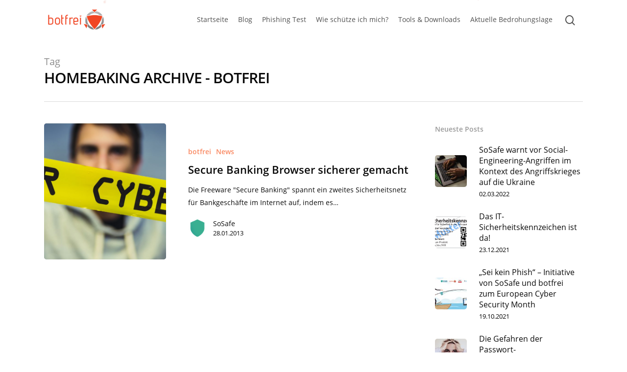

--- FILE ---
content_type: text/css; charset=UTF-8
request_url: https://botfrei.de/wp-content/themes/salient-child/style.css?ver=1.0.1597926068
body_size: 2125
content:
/*
Theme Name: Botfrei @ SoSafe Child Theme
Theme URI: https://sosafe.de
Template: salient
Author: zipjo @ sosafe
Author URI: https://sosafe.de
Description: This is a custom child theme for Salient, to be used for botfrei.de, maintained by zipjo @ sosafe.de
Version: 1.0.1597926068
Updated: 2020-08-20 14:21:08

*/


/* css-variables */

* {
	--botfrei-colors__orange: #F14624;
}

/* page specific css*/

/* self-protect page / custom tab-icons */

.botfrei-custom_page_self-protect--tabs >
.wpb_wrapper.tabbed >
.wpb_tabs_nav >
li i.fa {
	height: 2em;
	width: 2em;
	margin: 2px auto;
	background-position: center center;
	background-repeat: no-repeat;
	background-size: contain;
}
.botfrei-custom_page_self-protect--tabs >
.wpb_wrapper.tabbed >
.wpb_tabs_nav >
li i.fa:before {
	content: '';
}

.botfrei-custom_page_self-protect--tabs >
.wpb_wrapper.tabbed >
.wpb_tabs_nav >
li:nth-child(1)
i.fa {
	background-image: url("/wp-content/themes/salient-child/icons/guides_phishing-spam.png");
}
.botfrei-custom_page_self-protect--tabs >
.wpb_wrapper.tabbed >
.wpb_tabs_nav >
li:nth-child(2)
i.fa {
	background-image: url("/wp-content/themes/salient-child/icons/guides_ransomware.png");
}
.botfrei-custom_page_self-protect--tabs >
.wpb_wrapper.tabbed >
.wpb_tabs_nav >
li:nth-child(3)
i.fa {
	background-image: url("/wp-content/themes/salient-child/icons/guides_spam.png");
}
.botfrei-custom_page_self-protect--tabs >
.wpb_wrapper.tabbed >
.wpb_tabs_nav >
li:nth-child(4)
i.fa {
	background-image: url("/wp-content/themes/salient-child/icons/guides_online-banking.png");
}
.botfrei-custom_page_self-protect--tabs >
.wpb_wrapper.tabbed >
.wpb_tabs_nav >
li:nth-child(5)
i.fa {
	background-image: url("/wp-content/themes/salient-child/icons/guides_secure-passwords.png");
}
.botfrei-custom_page_self-protect--tabs >
.wpb_wrapper.tabbed >
.wpb_tabs_nav >
li:nth-child(6)
i.fa {
	background-image: url("/wp-content/themes/salient-child/icons/guides_wifi-lock.png");
}

/* ransomware-page - layout */
.botfrei-custom_page_ransomware--heading,
.botfrei-custom_page_ransomware--cards,
.botfrei-custom_page_ransomware--heading > .vc_column-inner,
.botfrei-custom_page_ransomware--cards > .vc_column-inner {
	height: unset !important;
}
@media (min-width: 690px) and (max-width: 1599px){
	.botfrei-custom_page_ransomware--cards .vc_col-sm-3 {
		width: 50%;
	}
}

/* Custom Button */

.nectar-post-grid-wrap a.load-more {
	font-weight: 600;
	border: 2px solid rgba(0,0,0,0.75);
	-webkit-transition: opacity .45s cubic-bezier(0.25, 1, 0.33, 1), transform .45s cubic-bezier(0.25, 1, 0.33, 1), border-color .45s cubic-bezier(0.25, 1, 0.33, 1), color .45s cubic-bezier(0.25, 1, 0.33, 1), background-color .45s cubic-bezier(0.25, 1, 0.33, 1), box-shadow .45s cubic-bezier(0.25, 1, 0.33, 1);
	transition: opacity .45s cubic-bezier(0.25, 1, 0.33, 1), transform .45s cubic-bezier(0.25, 1, 0.33, 1), border-color .45s cubic-bezier(0.25, 1, 0.33, 1), color .45s cubic-bezier(0.25, 1, 0.33, 1), background-color .45s cubic-bezier(0.25, 1, 0.33, 1), box-shadow .45s cubic-bezier(0.25, 1, 0.33, 1);
}
.nectar-post-grid-wrap a.load-more:hover {
	box-shadow: 0 20px 38px rgba(0, 0, 0, 0.16) !important;
	-ms-transform: translateY(-3px);
	transform: translateY(-3px);
	-webkit-transform: translateY(-3px);
}

/* custom nectar-fancy-box */

.botfrei-custom_page-home--fancybox .nectar-fancy-box .inner {
	align-self: flex-start;
	padding-top: 50px;
}
.botfrei-custom_page-home--fancybox .nectar-fancy-box .inner .hover-content {
  	color: var(--botfrei-colors__orange);
  }

.botfrei-custom_page-home--fancybox .nectar-fancy-box .box-bg:before,
.botfrei-custom_page-home--fancybox .nectar-fancy-box:before{
	background: linear-gradient(to bottom,rgba(15,15,15,0),rgba(15,15,15,.2) 100%) !important;
}
.botfrei-custom_page-home--fancybox .nectar-fancy-box.hovered:before {
	background: linear-gradient(to bottom,rgba(15,15,15,0),rgba(15,15,15,.12) 100%) !important;
}

/* customized flip-box */
.nectar-flip-box .flip-box-back .inner, .nectar-flip-box .flip-box-front .inner {
	padding: 25px;
}
/* custom nectar-fancy-box */
.botfrei-custom_page-home--fancy-box__sosafe,
.botfrei-custom_page-home--fancy-box__eyeo,
.botfrei-custom_page-home--fancy-box__eco {
	cursor: pointer;
}

/* custom nectar masonry blog */

.botfrei-custom_page-home--blog_masonry.nectar-post-grid-wrap .nectar-post-grid-item-bg {
	height: 25vh !important;
}
.botfrei-custom_page-home--blog_masonry .nectar-post-grid[data-columns="4"][data-grid-spacing="25px"] .nectar-post-grid-item:nth-child(1) {
	width: calc(50% - 50px);
}

@media only screen and (max-width: 690px){
	body .botfrei-custom_page-home--blog_masonry .nectar-post-grid[data-columns][data-grid-spacing] .nectar-post-grid-item:nth-child(1) {
		width: 100%;
	}
}

/* customized footer */

#footer-outer #footer-widgets > .container > .row {
	display: flex;
	justify-content: center;
}
#footer-outer #footer-widgets > .container > .row > .col {
	display: grid;
	grid-auto-columns: 4fr 2fr 2fr 1fr 1fr 2fr;
	width: 95%;
	max-width: 1600px;
	grid-gap: 3vh 0;
	text-align: left;
    font-weight: 600;
}
#footer-outer #footer-widgets > .container > .row > .col * {
	padding: 0;
	margin: 0;
}

#footer-outer #footer-widgets > .container > .row > .col > div:nth-child(1n) a {
	background-image: unset;
}

#footer-outer #footer-widgets > .container > .row > .col .textwidget {
	justify-content: center;
	display: flex;
}
#footer-outer #footer-widgets > .container > .row > .col > div:nth-child(1) .textwidget {
	flex-direction: row;
	align-items: center;
}
#footer-outer #footer-widgets > .container > .row > .col > div:nth-child(1) .textwidget h4 {
	font-size: 1.6rem;
	font-weight: 400;
	letter-spacing: .07rem;
}

#footer-outer #footer-widgets > .container > .row > .col > div:nth-child(3) a {
	position: relative;
}
#footer-outer #footer-widgets > .container > .row > .col > div:nth-child(3) a:after {
	-ms-transform-origin: 100% 0;
	-ms-transform: scaleX(0);
	-webkit-transform-origin: 100% 0;
	-webkit-transform: scaleX(0);
	-webkit-transition: -webkit-transform 0.35s cubic-bezier(0.52, 0.01, 0.16, 1);
	border-top: 2px solid  #f98962;
	bottom: -3px;
	content: '';
	display: block;
	left: 0;
	padding-bottom: inherit;
	position: absolute;
	transform-origin: 100% 0;
	transform: scaleX(0);
	transition: transform 0.35s cubic-bezier(0.52, 0.01, 0.16, 1);
	width: 100%;
}
#footer-outer #footer-widgets > .container > .row > .col > div:nth-child(3) a:hover:after {
	-ms-transform-origin: 0 0;
	-ms-transform: scaleX(1);
	-webkit-transform-origin: 0 0;
	-webkit-transform: scaleX(1);
	backface-visibility: hidden;
	transform-origin: 0 0;
	transform: scaleX(1);
}
#footer-outer #footer-widgets > .container > .row > .col > div:nth-child(4) h4 {
	width: 188px;
	margin: 0 auto;
}

#footer-outer #footer-widgets > .container > .row > .col > div:nth-child(5) .clients > div {
	padding: 0 1%;
}


@media (min-width: 1400px) {
	#footer-outer #footer-widgets > .container > .row > .col > div:nth-child(1) {
		grid-area: 1 / 1 / span 1 / span 2;
	}
	#footer-outer #footer-widgets > .container > .row > .col > div:nth-child(2) {
		grid-area: 1 / 3 / span 1 / span 1;
	}
	#footer-outer #footer-widgets > .container > .row > .col > div:nth-child(3) {
		grid-area: 1 / 4 / span 1 / span 2;
	}
	#footer-outer #footer-widgets > .container > .row > .col > div:nth-child(4) {
		grid-area: 1 / 6 / span 1 / span 1;
	}
	#footer-outer #footer-widgets > .container > .row > .col > div:nth-child(5) {
		grid-area: 2 / 1 / span 1 / span 6;
		margin: 0 5%;
	}
}
@media (min-width: 940px) and (max-width: 1399px) {
	#footer-outer #footer-widgets > .container > .row > .col > div:nth-child(1) {
		grid-area: 1 / 1 / span 1 / span 6;
	}
	#footer-outer #footer-widgets > .container > .row > .col > div:nth-child(2) {
		grid-area: 2 / 1 / span 1 / span 1;
	}
	#footer-outer #footer-widgets > .container > .row > .col > div:nth-child(3) {
		grid-area: 2 / 2 / span 1 / span 2;
	}
	#footer-outer #footer-widgets > .container > .row > .col > div:nth-child(4) {
		grid-area: 2 / 4 / span 1 / span 3;
	}
	#footer-outer #footer-widgets > .container > .row > .col > div:nth-child(5) {
		grid-area: 3 / 1 / span 1 / span 6;
		margin: 0 5%;
	}
}
@media (max-width: 939px) {
	#footer-outer #footer-widgets > .container > .row > .col .textwidget {
		text-align: center;
	}
	#footer-outer #footer-widgets > .container > .row > .col > div:nth-child(1) {
		grid-area: 1 / 1 / span 1 / span 6;
	}
	#footer-outer #footer-widgets > .container > .row > .col > div:nth-child(2) {
		grid-area: 2 / 1 / span 1 / span 6;
	}
	#footer-outer #footer-widgets > .container > .row > .col > div:nth-child(3) {
		grid-area: 3 / 1 / span 1 / span 6;
	}
	#footer-outer #footer-widgets > .container > .row > .col > div:nth-child(4) {
		grid-area: 4 / 1 / span 1 / span 6;
	}
	#footer-outer #footer-widgets > .container > .row > .col > div:nth-child(5) {
		grid-area: 5 / 1 / span 1 / span 6;
		margin: 0 5%;
	}
}

@media (min-width: 691px) and (max-width: 999px) {
	#footer-outer #footer-widgets .clients[class*="col"].no-carousel > div {
		width: 33%;
	}
}
@media (max-width: 400px) {
	#footer-outer #footer-widgets .clients[class*="col"].no-carousel > div {
		width: 80%;
	}
}

/* Custom Header Link Animation */
#header-outer[data-lhe="animated_underline"] header#top nav >ul.sf-menu >li.sfHover >a:after {
	-ms-transform-origin: 0 0;
	-webkit-transform-origin: 0 0;
	transform-origin: 0 0;
}
#header-outer[data-lhe="animated_underline"] #top nav >ul.sf-menu >li:not([class*="button_"]) >a:after {
	-ms-transform-origin: 100% 0;
	-webkit-transform-origin: 100% 0;
	transform-origin: 100% 0;
}

/* Hacky header Link fix */
#menu-item-297001 {
	display: none !important;
}

/* Disable Off-canvas Menu for big displays */
@media only screen and (min-width: 1000px) {
	.slide-out-widget-area-toggle {
		display: none !important;
	}
}

/* custom blog-image */
.wp-block-image {
  margin: 3% auto;
}
.wp-block-image img {
	box-shadow: 1px 1px 6px 1px rgba(0,0,0,.15);
}

#BorlabsCookieBox ._brlbs-refuse-btn a {
    background: none !important;
    font-weight: bold;
    transition: all 0.3s ease-in-out;
    background: none !important;
    border: 1px solid #fff;
    color: #fff !important;
}
#BorlabsCookieBox ._brlbs-refuse-btn a:hover {
  border: 1px solid #00ea83;
  color: $terciaryColorAlt !important;
  background-color: #00ea83 !important;
}

#BorlabsCookieBox ._brlbs-paragraph._brlbs-text-description {
    display: none;
}

#BorlabsCookieBox ._brlbs-accept a {
    font-weight: bold;
    color: $terciaryColorAlt !important;
    background: linear-gradient(90deg, #00d37e 0%, #2bff9f 50%, #2bff9f 100%) !important;
    background-size: 200% 100% !important;
    transition: all 0.3s ease-in-out;
}
#BorlabsCookieBox ._brlbs-accept a:hover,
#BorlabsCookieBox ._brlbs-accept a:focus,
#BorlabsCookieBox ._brlbs-accept a:active {
  color: $terciaryColorAlt !important;
  background-position: 100% !important;
}

#BorlabsCookieBox ._brlbs-manage-btn a {
    background: none !important;
    padding: 0.25rem !important;
    color: #fff;
    font-size: 0.875rem;
    text-decoration: underline;
    font-weight: normal;
    transition: all 0.3s ease-in-out;

    &:hover {
        color: $terciaryColor !important;
        background: none !important;
    }
}

#BorlabsCookieBox ul,
#BorlabsCookieBox ._brlbs-legal {
    display: none !important;
}